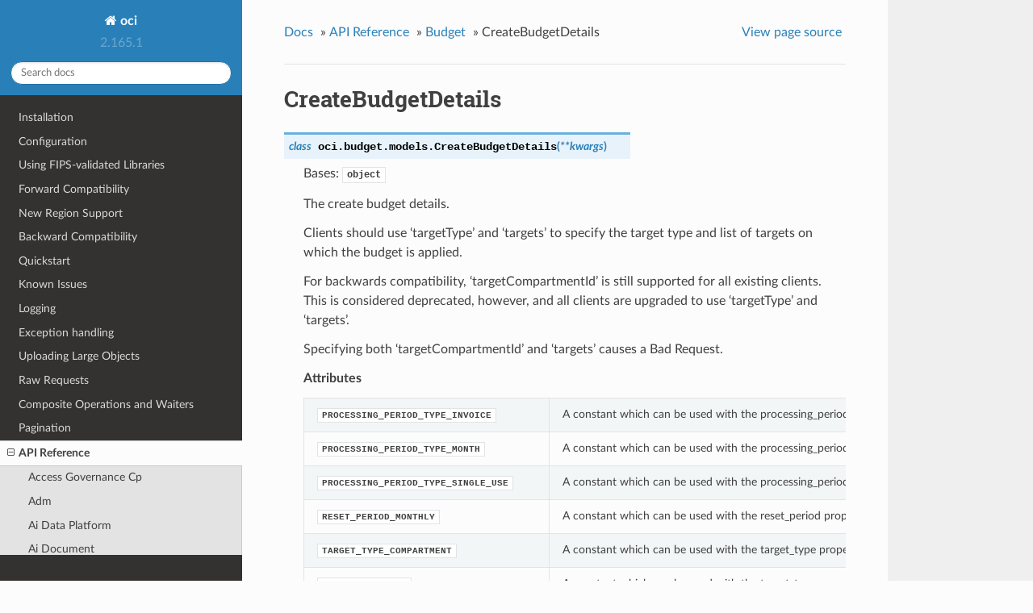

--- FILE ---
content_type: text/html
request_url: https://docs.oracle.com/en-us/iaas/tools/python/latest/api/budget/models/oci.budget.models.CreateBudgetDetails.html
body_size: 7907
content:


<!DOCTYPE html>
<!--[if IE 8]><html class="no-js lt-ie9" lang="en" > <![endif]-->
<!--[if gt IE 8]><!--> <html class="no-js" lang="en" > <!--<![endif]-->
<head>
  <meta charset="utf-8">
  
  <meta name="viewport" content="width=device-width, initial-scale=1.0">
  
  <title>CreateBudgetDetails &mdash; oci 2.165.1 documentation</title>
  

  
  
  
  

  

  
  
    

  

  <link rel="stylesheet" href="../../../_static/css/theme.css" type="text/css" />
  <link rel="stylesheet" href="../../../_static/pygments.css" type="text/css" />
    <link rel="index" title="Index" href="../../../genindex.html" />
    <link rel="search" title="Search" href="../../../search.html" />
    <link rel="next" title="CreateCostAlertSubscriptionDetails" href="oci.budget.models.CreateCostAlertSubscriptionDetails.html" />
    <link rel="prev" title="CreateAlertRuleDetails" href="oci.budget.models.CreateAlertRuleDetails.html" /> 

  
  <script src="../../../_static/js/modernizr.min.js"></script>

</head>

<body class="wy-body-for-nav">

   
  <div class="wy-grid-for-nav">

    
    <nav data-toggle="wy-nav-shift" class="wy-nav-side">
      <div class="wy-side-scroll">
        <div class="wy-side-nav-search">
          

          
            <a href="../../../index.html" class="icon icon-home"> oci
          

          
          </a>

          
            
            
              <div class="version">
                2.165.1
              </div>
            
          

          
<div role="search">
  <form id="rtd-search-form" class="wy-form" action="../../../search.html" method="get">
    <input type="text" name="q" placeholder="Search docs" />
    <input type="hidden" name="check_keywords" value="yes" />
    <input type="hidden" name="area" value="default" />
  </form>
</div>

          
        </div>

        <div class="wy-menu wy-menu-vertical" data-spy="affix" role="navigation" aria-label="main navigation">
          
            
            
              
            
            
              <ul class="current">
<li class="toctree-l1"><a class="reference internal" href="../../../installation.html">Installation</a></li>
<li class="toctree-l1"><a class="reference internal" href="../../../configuration.html">Configuration</a></li>
<li class="toctree-l1"><a class="reference internal" href="../../../fips-libraries.html">Using FIPS-validated Libraries</a></li>
<li class="toctree-l1"><a class="reference internal" href="../../../forward-compatibility.html">Forward Compatibility</a></li>
<li class="toctree-l1"><a class="reference internal" href="../../../new-region-support.html">New Region Support</a></li>
<li class="toctree-l1"><a class="reference internal" href="../../../backward-compatibility.html">Backward Compatibility</a></li>
<li class="toctree-l1"><a class="reference internal" href="../../../quickstart.html">Quickstart</a></li>
<li class="toctree-l1"><a class="reference internal" href="../../../known-issues.html">Known Issues</a></li>
<li class="toctree-l1"><a class="reference internal" href="../../../logging.html">Logging</a></li>
<li class="toctree-l1"><a class="reference internal" href="../../../exceptions.html">Exception handling</a></li>
<li class="toctree-l1"><a class="reference internal" href="../../../upload-manager.html">Uploading Large Objects</a></li>
<li class="toctree-l1"><a class="reference internal" href="../../../raw-requests.html">Raw Requests</a></li>
<li class="toctree-l1"><a class="reference internal" href="../../../waiters.html">Composite Operations and Waiters</a></li>
<li class="toctree-l1"><a class="reference internal" href="../../../pagination.html">Pagination</a></li>
<li class="toctree-l1 current"><a class="reference internal" href="../../landing.html">API Reference</a><ul class="current">
<li class="toctree-l2"><a class="reference internal" href="../../access_governance_cp.html">Access Governance Cp</a></li>
<li class="toctree-l2"><a class="reference internal" href="../../adm.html">Adm</a></li>
<li class="toctree-l2"><a class="reference internal" href="../../ai_data_platform.html">Ai Data Platform</a></li>
<li class="toctree-l2"><a class="reference internal" href="../../ai_document.html">Ai Document</a></li>
<li class="toctree-l2"><a class="reference internal" href="../../ai_language.html">Ai Language</a></li>
<li class="toctree-l2"><a class="reference internal" href="../../ai_speech.html">Ai Speech</a></li>
<li class="toctree-l2"><a class="reference internal" href="../../ai_vision.html">Ai Vision</a></li>
<li class="toctree-l2"><a class="reference internal" href="../../analytics.html">Analytics</a></li>
<li class="toctree-l2"><a class="reference internal" href="../../announcements_service.html">Announcements Service</a></li>
<li class="toctree-l2"><a class="reference internal" href="../../api_platform.html">Api Platform</a></li>
<li class="toctree-l2"><a class="reference internal" href="../../apiaccesscontrol.html">Apiaccesscontrol</a></li>
<li class="toctree-l2"><a class="reference internal" href="../../apigateway.html">Apigateway</a></li>
<li class="toctree-l2"><a class="reference internal" href="../../apm_config.html">Apm Config</a></li>
<li class="toctree-l2"><a class="reference internal" href="../../apm_control_plane.html">Apm Control Plane</a></li>
<li class="toctree-l2"><a class="reference internal" href="../../apm_synthetics.html">Apm Synthetics</a></li>
<li class="toctree-l2"><a class="reference internal" href="../../apm_traces.html">Apm Traces</a></li>
<li class="toctree-l2"><a class="reference internal" href="../../appmgmt_control.html">Appmgmt Control</a></li>
<li class="toctree-l2"><a class="reference internal" href="../../artifacts.html">Artifacts</a></li>
<li class="toctree-l2"><a class="reference internal" href="../../audit.html">Audit</a></li>
<li class="toctree-l2"><a class="reference internal" href="../../autoscaling.html">Autoscaling</a></li>
<li class="toctree-l2"><a class="reference internal" href="../../bastion.html">Bastion</a></li>
<li class="toctree-l2"><a class="reference internal" href="../../batch.html">Batch</a></li>
<li class="toctree-l2"><a class="reference internal" href="../../bds.html">Bds</a></li>
<li class="toctree-l2"><a class="reference internal" href="../../blockchain.html">Blockchain</a></li>
<li class="toctree-l2 current"><a class="reference internal" href="../../budget.html">Budget</a><ul class="current">
<li class="toctree-l3"><a class="reference internal" href="../client/oci.budget.BudgetClient.html">BudgetClient</a></li>
<li class="toctree-l3"><a class="reference internal" href="../client/oci.budget.CostAdClient.html">CostAdClient</a></li>
<li class="toctree-l3"><a class="reference internal" href="../client/oci.budget.BudgetClientCompositeOperations.html">BudgetClientCompositeOperations</a></li>
<li class="toctree-l3"><a class="reference internal" href="../client/oci.budget.CostAdClientCompositeOperations.html">CostAdClientCompositeOperations</a></li>
<li class="toctree-l3 current"><a class="reference internal" href="../../budget.html#models">Models</a><ul class="current">
<li class="toctree-l4"><a class="reference internal" href="oci.budget.models.AlertRule.html">AlertRule</a></li>
<li class="toctree-l4"><a class="reference internal" href="oci.budget.models.AlertRuleSummary.html">AlertRuleSummary</a></li>
<li class="toctree-l4"><a class="reference internal" href="oci.budget.models.Budget.html">Budget</a></li>
<li class="toctree-l4"><a class="reference internal" href="oci.budget.models.BudgetSummary.html">BudgetSummary</a></li>
<li class="toctree-l4"><a class="reference internal" href="oci.budget.models.CostAlertSubscription.html">CostAlertSubscription</a></li>
<li class="toctree-l4"><a class="reference internal" href="oci.budget.models.CostAlertSubscriptionCollection.html">CostAlertSubscriptionCollection</a></li>
<li class="toctree-l4"><a class="reference internal" href="oci.budget.models.CostAlertSubscriptionMap.html">CostAlertSubscriptionMap</a></li>
<li class="toctree-l4"><a class="reference internal" href="oci.budget.models.CostAlertSubscriptionSummary.html">CostAlertSubscriptionSummary</a></li>
<li class="toctree-l4"><a class="reference internal" href="oci.budget.models.CostAnomalyEvent.html">CostAnomalyEvent</a></li>
<li class="toctree-l4"><a class="reference internal" href="oci.budget.models.CostAnomalyEventAnalyticCollection.html">CostAnomalyEventAnalyticCollection</a></li>
<li class="toctree-l4"><a class="reference internal" href="oci.budget.models.CostAnomalyEventAnalyticSummary.html">CostAnomalyEventAnalyticSummary</a></li>
<li class="toctree-l4"><a class="reference internal" href="oci.budget.models.CostAnomalyEventCollection.html">CostAnomalyEventCollection</a></li>
<li class="toctree-l4"><a class="reference internal" href="oci.budget.models.CostAnomalyEventSummary.html">CostAnomalyEventSummary</a></li>
<li class="toctree-l4"><a class="reference internal" href="oci.budget.models.CostAnomalyMonitor.html">CostAnomalyMonitor</a></li>
<li class="toctree-l4"><a class="reference internal" href="oci.budget.models.CostAnomalyMonitorCollection.html">CostAnomalyMonitorCollection</a></li>
<li class="toctree-l4"><a class="reference internal" href="oci.budget.models.CostAnomalyMonitorSummary.html">CostAnomalyMonitorSummary</a></li>
<li class="toctree-l4"><a class="reference internal" href="oci.budget.models.CreateAlertRuleDetails.html">CreateAlertRuleDetails</a></li>
<li class="toctree-l4 current"><a class="current reference internal" href="#">CreateBudgetDetails</a></li>
<li class="toctree-l4"><a class="reference internal" href="oci.budget.models.CreateCostAlertSubscriptionDetails.html">CreateCostAlertSubscriptionDetails</a></li>
<li class="toctree-l4"><a class="reference internal" href="oci.budget.models.CreateCostAnomalyMonitorDetails.html">CreateCostAnomalyMonitorDetails</a></li>
<li class="toctree-l4"><a class="reference internal" href="oci.budget.models.Dimension.html">Dimension</a></li>
<li class="toctree-l4"><a class="reference internal" href="oci.budget.models.RootCauseDetail.html">RootCauseDetail</a></li>
<li class="toctree-l4"><a class="reference internal" href="oci.budget.models.Tag.html">Tag</a></li>
<li class="toctree-l4"><a class="reference internal" href="oci.budget.models.TargetResourceFilter.html">TargetResourceFilter</a></li>
<li class="toctree-l4"><a class="reference internal" href="oci.budget.models.UpdateAlertRuleDetails.html">UpdateAlertRuleDetails</a></li>
<li class="toctree-l4"><a class="reference internal" href="oci.budget.models.UpdateBudgetDetails.html">UpdateBudgetDetails</a></li>
<li class="toctree-l4"><a class="reference internal" href="oci.budget.models.UpdateCostAlertSubscriptionDetails.html">UpdateCostAlertSubscriptionDetails</a></li>
<li class="toctree-l4"><a class="reference internal" href="oci.budget.models.UpdateCostAnomalyEventDetails.html">UpdateCostAnomalyEventDetails</a></li>
<li class="toctree-l4"><a class="reference internal" href="oci.budget.models.UpdateCostAnomalyMonitorDetails.html">UpdateCostAnomalyMonitorDetails</a></li>
</ul>
</li>
</ul>
</li>
<li class="toctree-l2"><a class="reference internal" href="../../capacity_management.html">Capacity Management</a></li>
<li class="toctree-l2"><a class="reference internal" href="../../certificates.html">Certificates</a></li>
<li class="toctree-l2"><a class="reference internal" href="../../certificates_management.html">Certificates Management</a></li>
<li class="toctree-l2"><a class="reference internal" href="../../cims.html">Cims</a></li>
<li class="toctree-l2"><a class="reference internal" href="../../cloud_bridge.html">Cloud Bridge</a></li>
<li class="toctree-l2"><a class="reference internal" href="../../cloud_guard.html">Cloud Guard</a></li>
<li class="toctree-l2"><a class="reference internal" href="../../cloud_migrations.html">Cloud Migrations</a></li>
<li class="toctree-l2"><a class="reference internal" href="../../cluster_placement_groups.html">Cluster Placement Groups</a></li>
<li class="toctree-l2"><a class="reference internal" href="../../compute_cloud_at_customer.html">Compute Cloud At Customer</a></li>
<li class="toctree-l2"><a class="reference internal" href="../../compute_instance_agent.html">Compute Instance Agent</a></li>
<li class="toctree-l2"><a class="reference internal" href="../../container_engine.html">Container Engine</a></li>
<li class="toctree-l2"><a class="reference internal" href="../../container_instances.html">Container Instances</a></li>
<li class="toctree-l2"><a class="reference internal" href="../../core.html">Core Services</a></li>
<li class="toctree-l2"><a class="reference internal" href="../../dashboard_service.html">Dashboard Service</a></li>
<li class="toctree-l2"><a class="reference internal" href="../../data_catalog.html">Data Catalog</a></li>
<li class="toctree-l2"><a class="reference internal" href="../../data_flow.html">Data Flow</a></li>
<li class="toctree-l2"><a class="reference internal" href="../../data_integration.html">Data Integration</a></li>
<li class="toctree-l2"><a class="reference internal" href="../../data_labeling_service.html">Data Labeling Service</a></li>
<li class="toctree-l2"><a class="reference internal" href="../../data_labeling_service_dataplane.html">Data Labeling Service Dataplane</a></li>
<li class="toctree-l2"><a class="reference internal" href="../../data_safe.html">Data Safe</a></li>
<li class="toctree-l2"><a class="reference internal" href="../../data_science.html">Data Science</a></li>
<li class="toctree-l2"><a class="reference internal" href="../../database.html">Database</a></li>
<li class="toctree-l2"><a class="reference internal" href="../../database_management.html">Database Management</a></li>
<li class="toctree-l2"><a class="reference internal" href="../../database_migration.html">Database Migration</a></li>
<li class="toctree-l2"><a class="reference internal" href="../../database_tools.html">Database Tools</a></li>
<li class="toctree-l2"><a class="reference internal" href="../../dblm.html">Dblm</a></li>
<li class="toctree-l2"><a class="reference internal" href="../../dbmulticloud.html">Dbmulticloud</a></li>
<li class="toctree-l2"><a class="reference internal" href="../../delegate_access_control.html">Delegate Access Control</a></li>
<li class="toctree-l2"><a class="reference internal" href="../../demand_signal.html">Demand Signal</a></li>
<li class="toctree-l2"><a class="reference internal" href="../../desktops.html">Desktops</a></li>
<li class="toctree-l2"><a class="reference internal" href="../../devops.html">Devops</a></li>
<li class="toctree-l2"><a class="reference internal" href="../../dif.html">Dif</a></li>
<li class="toctree-l2"><a class="reference internal" href="../../disaster_recovery.html">Disaster Recovery</a></li>
<li class="toctree-l2"><a class="reference internal" href="../../distributed_database.html">Distributed Database</a></li>
<li class="toctree-l2"><a class="reference internal" href="../../dns.html">DNS</a></li>
<li class="toctree-l2"><a class="reference internal" href="../../em_warehouse.html">Em Warehouse</a></li>
<li class="toctree-l2"><a class="reference internal" href="../../email.html">Email</a></li>
<li class="toctree-l2"><a class="reference internal" href="../../email_data_plane.html">Email Data Plane</a></li>
<li class="toctree-l2"><a class="reference internal" href="../../events.html">Events</a></li>
<li class="toctree-l2"><a class="reference internal" href="../../file_storage.html">File Storage</a></li>
<li class="toctree-l2"><a class="reference internal" href="../../fleet_apps_management.html">Fleet Apps Management</a></li>
<li class="toctree-l2"><a class="reference internal" href="../../fleet_software_update.html">Fleet Software Update</a></li>
<li class="toctree-l2"><a class="reference internal" href="../../functions.html">Functions</a></li>
<li class="toctree-l2"><a class="reference internal" href="../../fusion_apps.html">Fusion Apps</a></li>
<li class="toctree-l2"><a class="reference internal" href="../../generative_ai.html">Generative Ai</a></li>
<li class="toctree-l2"><a class="reference internal" href="../../generative_ai_agent.html">Generative Ai Agent</a></li>
<li class="toctree-l2"><a class="reference internal" href="../../generative_ai_agent_runtime.html">Generative Ai Agent Runtime</a></li>
<li class="toctree-l2"><a class="reference internal" href="../../generative_ai_inference.html">Generative Ai Inference</a></li>
<li class="toctree-l2"><a class="reference internal" href="../../generic_artifacts_content.html">Generic Artifacts Content</a></li>
<li class="toctree-l2"><a class="reference internal" href="../../globally_distributed_database.html">Globally Distributed Database</a></li>
<li class="toctree-l2"><a class="reference internal" href="../../golden_gate.html">Golden Gate</a></li>
<li class="toctree-l2"><a class="reference internal" href="../../governance_rules_control_plane.html">Governance Rules Control Plane</a></li>
<li class="toctree-l2"><a class="reference internal" href="../../healthchecks.html">Healthchecks</a></li>
<li class="toctree-l2"><a class="reference internal" href="../../identity.html">Identity</a></li>
<li class="toctree-l2"><a class="reference internal" href="../../identity_data_plane.html">Identity Data Plane</a></li>
<li class="toctree-l2"><a class="reference internal" href="../../identity_domains.html">Identity Domains</a></li>
<li class="toctree-l2"><a class="reference internal" href="../../integration.html">Integration</a></li>
<li class="toctree-l2"><a class="reference internal" href="../../iot.html">Iot</a></li>
<li class="toctree-l2"><a class="reference internal" href="../../jms.html">Jms</a></li>
<li class="toctree-l2"><a class="reference internal" href="../../jms_java_downloads.html">Jms Java Downloads</a></li>
<li class="toctree-l2"><a class="reference internal" href="../../jms_utils.html">Jms Utils</a></li>
<li class="toctree-l2"><a class="reference internal" href="../../key_management.html">Key Management</a></li>
<li class="toctree-l2"><a class="reference internal" href="../../license_manager.html">License Manager</a></li>
<li class="toctree-l2"><a class="reference internal" href="../../limits.html">Limits</a></li>
<li class="toctree-l2"><a class="reference internal" href="../../load_balancer.html">Load Balancer</a></li>
<li class="toctree-l2"><a class="reference internal" href="../../lockbox.html">Lockbox</a></li>
<li class="toctree-l2"><a class="reference internal" href="../../log_analytics.html">Log Analytics</a></li>
<li class="toctree-l2"><a class="reference internal" href="../../logging.html">Logging</a></li>
<li class="toctree-l2"><a class="reference internal" href="../../loggingingestion.html">Loggingingestion</a></li>
<li class="toctree-l2"><a class="reference internal" href="../../loggingsearch.html">Loggingsearch</a></li>
<li class="toctree-l2"><a class="reference internal" href="../../lustre_file_storage.html">Lustre File Storage</a></li>
<li class="toctree-l2"><a class="reference internal" href="../../managed_kafka.html">Managed Kafka</a></li>
<li class="toctree-l2"><a class="reference internal" href="../../management_agent.html">Management Agent</a></li>
<li class="toctree-l2"><a class="reference internal" href="../../management_dashboard.html">Management Dashboard</a></li>
<li class="toctree-l2"><a class="reference internal" href="../../marketplace.html">Marketplace</a></li>
<li class="toctree-l2"><a class="reference internal" href="../../marketplace_private_offer.html">Marketplace Private Offer</a></li>
<li class="toctree-l2"><a class="reference internal" href="../../marketplace_publisher.html">Marketplace Publisher</a></li>
<li class="toctree-l2"><a class="reference internal" href="../../media_services.html">Media Services</a></li>
<li class="toctree-l2"><a class="reference internal" href="../../mngdmac.html">Mngdmac</a></li>
<li class="toctree-l2"><a class="reference internal" href="../../model_deployment.html">Model Deployment</a></li>
<li class="toctree-l2"><a class="reference internal" href="../../monitoring.html">Monitoring</a></li>
<li class="toctree-l2"><a class="reference internal" href="../../multicloud.html">Multicloud</a></li>
<li class="toctree-l2"><a class="reference internal" href="../../mysql.html">Mysql</a></li>
<li class="toctree-l2"><a class="reference internal" href="../../network_firewall.html">Network Firewall</a></li>
<li class="toctree-l2"><a class="reference internal" href="../../network_load_balancer.html">Network Load Balancer</a></li>
<li class="toctree-l2"><a class="reference internal" href="../../nosql.html">Nosql</a></li>
<li class="toctree-l2"><a class="reference internal" href="../../object_storage.html">Object Storage</a></li>
<li class="toctree-l2"><a class="reference internal" href="../../oce.html">Oce</a></li>
<li class="toctree-l2"><a class="reference internal" href="../../oci_control_center.html">Oci Control Center</a></li>
<li class="toctree-l2"><a class="reference internal" href="../../ocvp.html">Ocvp</a></li>
<li class="toctree-l2"><a class="reference internal" href="../../oda.html">Oda</a></li>
<li class="toctree-l2"><a class="reference internal" href="../../onesubscription.html">Onesubscription</a></li>
<li class="toctree-l2"><a class="reference internal" href="../../ons.html">Ons</a></li>
<li class="toctree-l2"><a class="reference internal" href="../../opa.html">Opa</a></li>
<li class="toctree-l2"><a class="reference internal" href="../../opensearch.html">Opensearch</a></li>
<li class="toctree-l2"><a class="reference internal" href="../../operator_access_control.html">Operator Access Control</a></li>
<li class="toctree-l2"><a class="reference internal" href="../../opsi.html">Opsi</a></li>
<li class="toctree-l2"><a class="reference internal" href="../../optimizer.html">Optimizer</a></li>
<li class="toctree-l2"><a class="reference internal" href="../../os_management_hub.html">Os Management Hub</a></li>
<li class="toctree-l2"><a class="reference internal" href="../../osp_gateway.html">Osp Gateway</a></li>
<li class="toctree-l2"><a class="reference internal" href="../../osub_billing_schedule.html">Osub Billing Schedule</a></li>
<li class="toctree-l2"><a class="reference internal" href="../../osub_organization_subscription.html">Osub Organization Subscription</a></li>
<li class="toctree-l2"><a class="reference internal" href="../../osub_subscription.html">Osub Subscription</a></li>
<li class="toctree-l2"><a class="reference internal" href="../../osub_usage.html">Osub Usage</a></li>
<li class="toctree-l2"><a class="reference internal" href="../../psa.html">Psa</a></li>
<li class="toctree-l2"><a class="reference internal" href="../../psql.html">Psql</a></li>
<li class="toctree-l2"><a class="reference internal" href="../../queue.html">Queue</a></li>
<li class="toctree-l2"><a class="reference internal" href="../../recovery.html">Recovery</a></li>
<li class="toctree-l2"><a class="reference internal" href="../../redis.html">Redis</a></li>
<li class="toctree-l2"><a class="reference internal" href="../../resource_analytics.html">Resource Analytics</a></li>
<li class="toctree-l2"><a class="reference internal" href="../../resource_manager.html">Resource Manager</a></li>
<li class="toctree-l2"><a class="reference internal" href="../../resource_scheduler.html">Resource Scheduler</a></li>
<li class="toctree-l2"><a class="reference internal" href="../../resource_search.html">Resource Search</a></li>
<li class="toctree-l2"><a class="reference internal" href="../../rover.html">Rover</a></li>
<li class="toctree-l2"><a class="reference internal" href="../../sch.html">Sch</a></li>
<li class="toctree-l2"><a class="reference internal" href="../../secrets.html">Secrets</a></li>
<li class="toctree-l2"><a class="reference internal" href="../../security_attribute.html">Security Attribute</a></li>
<li class="toctree-l2"><a class="reference internal" href="../../service_catalog.html">Service Catalog</a></li>
<li class="toctree-l2"><a class="reference internal" href="../../service_manager_proxy.html">Service Manager Proxy</a></li>
<li class="toctree-l2"><a class="reference internal" href="../../stack_monitoring.html">Stack Monitoring</a></li>
<li class="toctree-l2"><a class="reference internal" href="../../streaming.html">Streaming</a></li>
<li class="toctree-l2"><a class="reference internal" href="../../tenant_manager_control_plane.html">Tenant Manager Control Plane</a></li>
<li class="toctree-l2"><a class="reference internal" href="../../threat_intelligence.html">Threat Intelligence</a></li>
<li class="toctree-l2"><a class="reference internal" href="../../usage.html">Usage</a></li>
<li class="toctree-l2"><a class="reference internal" href="../../usage_api.html">Usage Api</a></li>
<li class="toctree-l2"><a class="reference internal" href="../../vault.html">Vault</a></li>
<li class="toctree-l2"><a class="reference internal" href="../../vbs_inst.html">Vbs Inst</a></li>
<li class="toctree-l2"><a class="reference internal" href="../../visual_builder.html">Visual Builder</a></li>
<li class="toctree-l2"><a class="reference internal" href="../../vn_monitoring.html">Vn Monitoring</a></li>
<li class="toctree-l2"><a class="reference internal" href="../../vulnerability_scanning.html">Vulnerability Scanning</a></li>
<li class="toctree-l2"><a class="reference internal" href="../../waa.html">Waa</a></li>
<li class="toctree-l2"><a class="reference internal" href="../../waas.html">Waas</a></li>
<li class="toctree-l2"><a class="reference internal" href="../../waf.html">Waf</a></li>
<li class="toctree-l2"><a class="reference internal" href="../../wlms.html">Wlms</a></li>
<li class="toctree-l2"><a class="reference internal" href="../../work_requests.html">Work Requests</a></li>
<li class="toctree-l2"><a class="reference internal" href="../../zpr.html">Zpr</a></li>
<li class="toctree-l2"><a class="reference internal" href="../../config.html">Config</a></li>
<li class="toctree-l2"><a class="reference internal" href="../../circuit_breaker.html">Circuit Breakers</a></li>
<li class="toctree-l2"><a class="reference internal" href="../../exceptions.html">Exceptions</a></li>
<li class="toctree-l2"><a class="reference internal" href="../../pagination.html">Pagination</a></li>
<li class="toctree-l2"><a class="reference internal" href="../../request_and_response.html">Request and Response</a></li>
<li class="toctree-l2"><a class="reference internal" href="../../retry.html">Retry</a></li>
<li class="toctree-l2"><a class="reference internal" href="../../signing.html">Signing</a></li>
<li class="toctree-l2"><a class="reference internal" href="../../upload_manager.html">Upload Manager</a></li>
<li class="toctree-l2"><a class="reference internal" href="../../utilities.html">Utilities</a></li>
<li class="toctree-l2"><a class="reference internal" href="../../waiters.html">Waiters</a></li>
</ul>
</li>
<li class="toctree-l1"><a class="reference internal" href="../../../customize_service_client/index.html">Customizing Service Clients</a></li>
<li class="toctree-l1"><a class="reference internal" href="../../../sdk_behaviors/index.html">SDK Behaviors</a></li>
<li class="toctree-l1"><a class="reference internal" href="../../../contributions.html">Contributions</a></li>
<li class="toctree-l1"><a class="reference internal" href="../../../notifications.html">Notifications</a></li>
<li class="toctree-l1"><a class="reference internal" href="../../../license.html">License</a></li>
<li class="toctree-l1"><a class="reference internal" href="../../../feedback.html">Questions or Feedback</a></li>
</ul>

            
          
        </div>
      </div>
    </nav>

    <section data-toggle="wy-nav-shift" class="wy-nav-content-wrap">

      
      <nav class="wy-nav-top" aria-label="top navigation">
        
          <i data-toggle="wy-nav-top" class="fa fa-bars"></i>
          <a href="../../../index.html">oci</a>
        
      </nav>


      <div class="wy-nav-content">
        
        <div class="rst-content">
        
          















<div role="navigation" aria-label="breadcrumbs navigation">

  <ul class="wy-breadcrumbs">
    
      <li><a href="../../../index.html">Docs</a> &raquo;</li>
        
          <li><a href="../../landing.html">API Reference</a> &raquo;</li>
        
          <li><a href="../../budget.html">Budget</a> &raquo;</li>
        
      <li>CreateBudgetDetails</li>
    
    
      <li class="wy-breadcrumbs-aside">
        
            
            <a href="../../../_sources/api/budget/models/oci.budget.models.CreateBudgetDetails.rst.txt" rel="nofollow"> View page source</a>
          
        
      </li>
    
  </ul>

  
  <hr/>
</div>
          <div role="main" class="document" itemscope="itemscope" itemtype="http://schema.org/Article">
           <div itemprop="articleBody">
            
  <div class="section" id="createbudgetdetails">
<h1>CreateBudgetDetails<a class="headerlink" href="#createbudgetdetails" title="Permalink to this headline">¶</a></h1>
<dl class="class">
<dt id="oci.budget.models.CreateBudgetDetails">
<em class="property">class </em><code class="descclassname">oci.budget.models.</code><code class="descname">CreateBudgetDetails</code><span class="sig-paren">(</span><em>**kwargs</em><span class="sig-paren">)</span><a class="headerlink" href="#oci.budget.models.CreateBudgetDetails" title="Permalink to this definition">¶</a></dt>
<dd><p>Bases: <code class="xref py py-class docutils literal notranslate"><span class="pre">object</span></code></p>
<p>The create budget details.</p>
<p>Clients should use ‘targetType’ and ‘targets’ to specify the target type and list of targets on which the budget is applied.</p>
<p>For backwards compatibility, ‘targetCompartmentId’ is still supported for all existing clients.
This is considered deprecated, however, and all clients are upgraded to use ‘targetType’ and ‘targets’.</p>
<p>Specifying both ‘targetCompartmentId’ and ‘targets’ causes a Bad Request.</p>
<p><strong>Attributes</strong></p>
<table border="1" class="longtable docutils">
<colgroup>
<col width="10%" />
<col width="90%" />
</colgroup>
<tbody valign="top">
<tr class="row-odd"><td><a class="reference internal" href="#oci.budget.models.CreateBudgetDetails.PROCESSING_PERIOD_TYPE_INVOICE" title="oci.budget.models.CreateBudgetDetails.PROCESSING_PERIOD_TYPE_INVOICE"><code class="xref py py-obj docutils literal notranslate"><span class="pre">PROCESSING_PERIOD_TYPE_INVOICE</span></code></a></td>
<td>A constant which can be used with the processing_period_type property of a CreateBudgetDetails.</td>
</tr>
<tr class="row-even"><td><a class="reference internal" href="#oci.budget.models.CreateBudgetDetails.PROCESSING_PERIOD_TYPE_MONTH" title="oci.budget.models.CreateBudgetDetails.PROCESSING_PERIOD_TYPE_MONTH"><code class="xref py py-obj docutils literal notranslate"><span class="pre">PROCESSING_PERIOD_TYPE_MONTH</span></code></a></td>
<td>A constant which can be used with the processing_period_type property of a CreateBudgetDetails.</td>
</tr>
<tr class="row-odd"><td><a class="reference internal" href="#oci.budget.models.CreateBudgetDetails.PROCESSING_PERIOD_TYPE_SINGLE_USE" title="oci.budget.models.CreateBudgetDetails.PROCESSING_PERIOD_TYPE_SINGLE_USE"><code class="xref py py-obj docutils literal notranslate"><span class="pre">PROCESSING_PERIOD_TYPE_SINGLE_USE</span></code></a></td>
<td>A constant which can be used with the processing_period_type property of a CreateBudgetDetails.</td>
</tr>
<tr class="row-even"><td><a class="reference internal" href="#oci.budget.models.CreateBudgetDetails.RESET_PERIOD_MONTHLY" title="oci.budget.models.CreateBudgetDetails.RESET_PERIOD_MONTHLY"><code class="xref py py-obj docutils literal notranslate"><span class="pre">RESET_PERIOD_MONTHLY</span></code></a></td>
<td>A constant which can be used with the reset_period property of a CreateBudgetDetails.</td>
</tr>
<tr class="row-odd"><td><a class="reference internal" href="#oci.budget.models.CreateBudgetDetails.TARGET_TYPE_COMPARTMENT" title="oci.budget.models.CreateBudgetDetails.TARGET_TYPE_COMPARTMENT"><code class="xref py py-obj docutils literal notranslate"><span class="pre">TARGET_TYPE_COMPARTMENT</span></code></a></td>
<td>A constant which can be used with the target_type property of a CreateBudgetDetails.</td>
</tr>
<tr class="row-even"><td><a class="reference internal" href="#oci.budget.models.CreateBudgetDetails.TARGET_TYPE_TAG" title="oci.budget.models.CreateBudgetDetails.TARGET_TYPE_TAG"><code class="xref py py-obj docutils literal notranslate"><span class="pre">TARGET_TYPE_TAG</span></code></a></td>
<td>A constant which can be used with the target_type property of a CreateBudgetDetails.</td>
</tr>
<tr class="row-odd"><td><a class="reference internal" href="#oci.budget.models.CreateBudgetDetails.amount" title="oci.budget.models.CreateBudgetDetails.amount"><code class="xref py py-obj docutils literal notranslate"><span class="pre">amount</span></code></a></td>
<td><strong>[Required]</strong> Gets the amount of this CreateBudgetDetails.</td>
</tr>
<tr class="row-even"><td><a class="reference internal" href="#oci.budget.models.CreateBudgetDetails.budget_processing_period_start_offset" title="oci.budget.models.CreateBudgetDetails.budget_processing_period_start_offset"><code class="xref py py-obj docutils literal notranslate"><span class="pre">budget_processing_period_start_offset</span></code></a></td>
<td>Gets the budget_processing_period_start_offset of this CreateBudgetDetails.</td>
</tr>
<tr class="row-odd"><td><a class="reference internal" href="#oci.budget.models.CreateBudgetDetails.compartment_id" title="oci.budget.models.CreateBudgetDetails.compartment_id"><code class="xref py py-obj docutils literal notranslate"><span class="pre">compartment_id</span></code></a></td>
<td><strong>[Required]</strong> Gets the compartment_id of this CreateBudgetDetails.</td>
</tr>
<tr class="row-even"><td><a class="reference internal" href="#oci.budget.models.CreateBudgetDetails.defined_tags" title="oci.budget.models.CreateBudgetDetails.defined_tags"><code class="xref py py-obj docutils literal notranslate"><span class="pre">defined_tags</span></code></a></td>
<td>Gets the defined_tags of this CreateBudgetDetails.</td>
</tr>
<tr class="row-odd"><td><a class="reference internal" href="#oci.budget.models.CreateBudgetDetails.description" title="oci.budget.models.CreateBudgetDetails.description"><code class="xref py py-obj docutils literal notranslate"><span class="pre">description</span></code></a></td>
<td>Gets the description of this CreateBudgetDetails.</td>
</tr>
<tr class="row-even"><td><a class="reference internal" href="#oci.budget.models.CreateBudgetDetails.display_name" title="oci.budget.models.CreateBudgetDetails.display_name"><code class="xref py py-obj docutils literal notranslate"><span class="pre">display_name</span></code></a></td>
<td>Gets the display_name of this CreateBudgetDetails.</td>
</tr>
<tr class="row-odd"><td><a class="reference internal" href="#oci.budget.models.CreateBudgetDetails.end_date" title="oci.budget.models.CreateBudgetDetails.end_date"><code class="xref py py-obj docutils literal notranslate"><span class="pre">end_date</span></code></a></td>
<td>Gets the end_date of this CreateBudgetDetails.</td>
</tr>
<tr class="row-even"><td><a class="reference internal" href="#oci.budget.models.CreateBudgetDetails.freeform_tags" title="oci.budget.models.CreateBudgetDetails.freeform_tags"><code class="xref py py-obj docutils literal notranslate"><span class="pre">freeform_tags</span></code></a></td>
<td>Gets the freeform_tags of this CreateBudgetDetails.</td>
</tr>
<tr class="row-odd"><td><a class="reference internal" href="#oci.budget.models.CreateBudgetDetails.processing_period_type" title="oci.budget.models.CreateBudgetDetails.processing_period_type"><code class="xref py py-obj docutils literal notranslate"><span class="pre">processing_period_type</span></code></a></td>
<td>Gets the processing_period_type of this CreateBudgetDetails.</td>
</tr>
<tr class="row-even"><td><a class="reference internal" href="#oci.budget.models.CreateBudgetDetails.reset_period" title="oci.budget.models.CreateBudgetDetails.reset_period"><code class="xref py py-obj docutils literal notranslate"><span class="pre">reset_period</span></code></a></td>
<td><strong>[Required]</strong> Gets the reset_period of this CreateBudgetDetails.</td>
</tr>
<tr class="row-odd"><td><a class="reference internal" href="#oci.budget.models.CreateBudgetDetails.start_date" title="oci.budget.models.CreateBudgetDetails.start_date"><code class="xref py py-obj docutils literal notranslate"><span class="pre">start_date</span></code></a></td>
<td>Gets the start_date of this CreateBudgetDetails.</td>
</tr>
<tr class="row-even"><td><a class="reference internal" href="#oci.budget.models.CreateBudgetDetails.system_tags" title="oci.budget.models.CreateBudgetDetails.system_tags"><code class="xref py py-obj docutils literal notranslate"><span class="pre">system_tags</span></code></a></td>
<td>Gets the system_tags of this CreateBudgetDetails.</td>
</tr>
<tr class="row-odd"><td><a class="reference internal" href="#oci.budget.models.CreateBudgetDetails.target_compartment_id" title="oci.budget.models.CreateBudgetDetails.target_compartment_id"><code class="xref py py-obj docutils literal notranslate"><span class="pre">target_compartment_id</span></code></a></td>
<td>Gets the target_compartment_id of this CreateBudgetDetails.</td>
</tr>
<tr class="row-even"><td><a class="reference internal" href="#oci.budget.models.CreateBudgetDetails.target_type" title="oci.budget.models.CreateBudgetDetails.target_type"><code class="xref py py-obj docutils literal notranslate"><span class="pre">target_type</span></code></a></td>
<td>Gets the target_type of this CreateBudgetDetails.</td>
</tr>
<tr class="row-odd"><td><a class="reference internal" href="#oci.budget.models.CreateBudgetDetails.targets" title="oci.budget.models.CreateBudgetDetails.targets"><code class="xref py py-obj docutils literal notranslate"><span class="pre">targets</span></code></a></td>
<td>Gets the targets of this CreateBudgetDetails.</td>
</tr>
</tbody>
</table>
<p><strong>Methods</strong></p>
<table border="1" class="longtable docutils">
<colgroup>
<col width="10%" />
<col width="90%" />
</colgroup>
<tbody valign="top">
<tr class="row-odd"><td><a class="reference internal" href="#oci.budget.models.CreateBudgetDetails.__init__" title="oci.budget.models.CreateBudgetDetails.__init__"><code class="xref py py-obj docutils literal notranslate"><span class="pre">__init__</span></code></a>(**kwargs)</td>
<td>Initializes a new CreateBudgetDetails object with values from keyword arguments.</td>
</tr>
</tbody>
</table>
<dl class="attribute">
<dt id="oci.budget.models.CreateBudgetDetails.PROCESSING_PERIOD_TYPE_INVOICE">
<code class="descname">PROCESSING_PERIOD_TYPE_INVOICE</code><em class="property"> = 'INVOICE'</em><a class="headerlink" href="#oci.budget.models.CreateBudgetDetails.PROCESSING_PERIOD_TYPE_INVOICE" title="Permalink to this definition">¶</a></dt>
<dd><p>A constant which can be used with the processing_period_type property of a CreateBudgetDetails.
This constant has a value of “INVOICE”</p>
</dd></dl>

<dl class="attribute">
<dt id="oci.budget.models.CreateBudgetDetails.PROCESSING_PERIOD_TYPE_MONTH">
<code class="descname">PROCESSING_PERIOD_TYPE_MONTH</code><em class="property"> = 'MONTH'</em><a class="headerlink" href="#oci.budget.models.CreateBudgetDetails.PROCESSING_PERIOD_TYPE_MONTH" title="Permalink to this definition">¶</a></dt>
<dd><p>A constant which can be used with the processing_period_type property of a CreateBudgetDetails.
This constant has a value of “MONTH”</p>
</dd></dl>

<dl class="attribute">
<dt id="oci.budget.models.CreateBudgetDetails.PROCESSING_PERIOD_TYPE_SINGLE_USE">
<code class="descname">PROCESSING_PERIOD_TYPE_SINGLE_USE</code><em class="property"> = 'SINGLE_USE'</em><a class="headerlink" href="#oci.budget.models.CreateBudgetDetails.PROCESSING_PERIOD_TYPE_SINGLE_USE" title="Permalink to this definition">¶</a></dt>
<dd><p>A constant which can be used with the processing_period_type property of a CreateBudgetDetails.
This constant has a value of “SINGLE_USE”</p>
</dd></dl>

<dl class="attribute">
<dt id="oci.budget.models.CreateBudgetDetails.RESET_PERIOD_MONTHLY">
<code class="descname">RESET_PERIOD_MONTHLY</code><em class="property"> = 'MONTHLY'</em><a class="headerlink" href="#oci.budget.models.CreateBudgetDetails.RESET_PERIOD_MONTHLY" title="Permalink to this definition">¶</a></dt>
<dd><p>A constant which can be used with the reset_period property of a CreateBudgetDetails.
This constant has a value of “MONTHLY”</p>
</dd></dl>

<dl class="attribute">
<dt id="oci.budget.models.CreateBudgetDetails.TARGET_TYPE_COMPARTMENT">
<code class="descname">TARGET_TYPE_COMPARTMENT</code><em class="property"> = 'COMPARTMENT'</em><a class="headerlink" href="#oci.budget.models.CreateBudgetDetails.TARGET_TYPE_COMPARTMENT" title="Permalink to this definition">¶</a></dt>
<dd><p>A constant which can be used with the target_type property of a CreateBudgetDetails.
This constant has a value of “COMPARTMENT”</p>
</dd></dl>

<dl class="attribute">
<dt id="oci.budget.models.CreateBudgetDetails.TARGET_TYPE_TAG">
<code class="descname">TARGET_TYPE_TAG</code><em class="property"> = 'TAG'</em><a class="headerlink" href="#oci.budget.models.CreateBudgetDetails.TARGET_TYPE_TAG" title="Permalink to this definition">¶</a></dt>
<dd><p>A constant which can be used with the target_type property of a CreateBudgetDetails.
This constant has a value of “TAG”</p>
</dd></dl>

<dl class="method">
<dt id="oci.budget.models.CreateBudgetDetails.__init__">
<code class="descname">__init__</code><span class="sig-paren">(</span><em>**kwargs</em><span class="sig-paren">)</span><a class="headerlink" href="#oci.budget.models.CreateBudgetDetails.__init__" title="Permalink to this definition">¶</a></dt>
<dd><p>Initializes a new CreateBudgetDetails object with values from keyword arguments.
The following keyword arguments are supported (corresponding to the getters/setters of this class):</p>
<table class="docutils field-list" frame="void" rules="none">
<col class="field-name" />
<col class="field-body" />
<tbody valign="top">
<tr class="field-odd field"><th class="field-name">Parameters:</th><td class="field-body"><ul class="first last simple">
<li><strong>compartment_id</strong> (<em>str</em>) – The value to assign to the compartment_id property of this CreateBudgetDetails.</li>
<li><strong>target_compartment_id</strong> (<em>str</em>) – The value to assign to the target_compartment_id property of this CreateBudgetDetails.</li>
<li><strong>display_name</strong> (<em>str</em>) – The value to assign to the display_name property of this CreateBudgetDetails.</li>
<li><strong>description</strong> (<em>str</em>) – The value to assign to the description property of this CreateBudgetDetails.</li>
<li><strong>amount</strong> (<em>float</em>) – The value to assign to the amount property of this CreateBudgetDetails.</li>
<li><strong>reset_period</strong> (<em>str</em>) – The value to assign to the reset_period property of this CreateBudgetDetails.
Allowed values for this property are: “MONTHLY”</li>
<li><strong>budget_processing_period_start_offset</strong> (<em>int</em>) – The value to assign to the budget_processing_period_start_offset property of this CreateBudgetDetails.</li>
<li><strong>processing_period_type</strong> (<em>str</em>) – The value to assign to the processing_period_type property of this CreateBudgetDetails.
Allowed values for this property are: “INVOICE”, “MONTH”, “SINGLE_USE”</li>
<li><strong>start_date</strong> (<em>datetime</em>) – The value to assign to the start_date property of this CreateBudgetDetails.</li>
<li><strong>end_date</strong> (<em>datetime</em>) – The value to assign to the end_date property of this CreateBudgetDetails.</li>
<li><strong>target_type</strong> (<em>str</em>) – The value to assign to the target_type property of this CreateBudgetDetails.
Allowed values for this property are: “COMPARTMENT”, “TAG”</li>
<li><strong>targets</strong> (<em>list</em><em>[</em><em>str</em><em>]</em>) – The value to assign to the targets property of this CreateBudgetDetails.</li>
<li><strong>freeform_tags</strong> (<em>dict</em><em>(</em><em>str</em><em>, </em><em>str</em><em>)</em>) – The value to assign to the freeform_tags property of this CreateBudgetDetails.</li>
<li><strong>defined_tags</strong> (<em>dict</em><em>(</em><em>str</em><em>, </em><em>dict</em><em>(</em><em>str</em><em>, </em><em>object</em><em>)</em><em>)</em>) – The value to assign to the defined_tags property of this CreateBudgetDetails.</li>
<li><strong>system_tags</strong> (<em>dict</em><em>(</em><em>str</em><em>, </em><em>dict</em><em>(</em><em>str</em><em>, </em><em>object</em><em>)</em><em>)</em>) – The value to assign to the system_tags property of this CreateBudgetDetails.</li>
</ul>
</td>
</tr>
</tbody>
</table>
</dd></dl>

<dl class="attribute">
<dt id="oci.budget.models.CreateBudgetDetails.amount">
<code class="descname">amount</code><a class="headerlink" href="#oci.budget.models.CreateBudgetDetails.amount" title="Permalink to this definition">¶</a></dt>
<dd><p><strong>[Required]</strong> Gets the amount of this CreateBudgetDetails.
The amount of the budget expressed as a whole number in the currency of the customer’s rate card.</p>
<table class="docutils field-list" frame="void" rules="none">
<col class="field-name" />
<col class="field-body" />
<tbody valign="top">
<tr class="field-odd field"><th class="field-name">Returns:</th><td class="field-body">The amount of this CreateBudgetDetails.</td>
</tr>
<tr class="field-even field"><th class="field-name">Return type:</th><td class="field-body">float</td>
</tr>
</tbody>
</table>
</dd></dl>

<dl class="attribute">
<dt id="oci.budget.models.CreateBudgetDetails.budget_processing_period_start_offset">
<code class="descname">budget_processing_period_start_offset</code><a class="headerlink" href="#oci.budget.models.CreateBudgetDetails.budget_processing_period_start_offset" title="Permalink to this definition">¶</a></dt>
<dd><p>Gets the budget_processing_period_start_offset of this CreateBudgetDetails.
The number of days offset from the first day of the month, at which the budget processing period starts. In months that have fewer days than this value, processing will begin on the last day of that month. For example, for a value of 12, processing starts every month on the 12th at midnight.</p>
<table class="docutils field-list" frame="void" rules="none">
<col class="field-name" />
<col class="field-body" />
<tbody valign="top">
<tr class="field-odd field"><th class="field-name">Returns:</th><td class="field-body">The budget_processing_period_start_offset of this CreateBudgetDetails.</td>
</tr>
<tr class="field-even field"><th class="field-name">Return type:</th><td class="field-body">int</td>
</tr>
</tbody>
</table>
</dd></dl>

<dl class="attribute">
<dt id="oci.budget.models.CreateBudgetDetails.compartment_id">
<code class="descname">compartment_id</code><a class="headerlink" href="#oci.budget.models.CreateBudgetDetails.compartment_id" title="Permalink to this definition">¶</a></dt>
<dd><p><strong>[Required]</strong> Gets the compartment_id of this CreateBudgetDetails.
The OCID of the compartment.</p>
<table class="docutils field-list" frame="void" rules="none">
<col class="field-name" />
<col class="field-body" />
<tbody valign="top">
<tr class="field-odd field"><th class="field-name">Returns:</th><td class="field-body">The compartment_id of this CreateBudgetDetails.</td>
</tr>
<tr class="field-even field"><th class="field-name">Return type:</th><td class="field-body">str</td>
</tr>
</tbody>
</table>
</dd></dl>

<dl class="attribute">
<dt id="oci.budget.models.CreateBudgetDetails.defined_tags">
<code class="descname">defined_tags</code><a class="headerlink" href="#oci.budget.models.CreateBudgetDetails.defined_tags" title="Permalink to this definition">¶</a></dt>
<dd><p>Gets the defined_tags of this CreateBudgetDetails.
Defined tags for this resource. Each key is predefined and scoped to a namespace.
For more information, see <a class="reference external" href="https://docs.cloud.oracle.com/Content/General/Concepts/resourcetags.htm">Resource Tags</a>.</p>
<p>Example: <cite>{“Operations”: {“CostCenter”: “42”}}</cite></p>
<table class="docutils field-list" frame="void" rules="none">
<col class="field-name" />
<col class="field-body" />
<tbody valign="top">
<tr class="field-odd field"><th class="field-name">Returns:</th><td class="field-body">The defined_tags of this CreateBudgetDetails.</td>
</tr>
<tr class="field-even field"><th class="field-name">Return type:</th><td class="field-body">dict(str, dict(str, object))</td>
</tr>
</tbody>
</table>
</dd></dl>

<dl class="attribute">
<dt id="oci.budget.models.CreateBudgetDetails.description">
<code class="descname">description</code><a class="headerlink" href="#oci.budget.models.CreateBudgetDetails.description" title="Permalink to this definition">¶</a></dt>
<dd><p>Gets the description of this CreateBudgetDetails.
The description of the budget.</p>
<table class="docutils field-list" frame="void" rules="none">
<col class="field-name" />
<col class="field-body" />
<tbody valign="top">
<tr class="field-odd field"><th class="field-name">Returns:</th><td class="field-body">The description of this CreateBudgetDetails.</td>
</tr>
<tr class="field-even field"><th class="field-name">Return type:</th><td class="field-body">str</td>
</tr>
</tbody>
</table>
</dd></dl>

<dl class="attribute">
<dt id="oci.budget.models.CreateBudgetDetails.display_name">
<code class="descname">display_name</code><a class="headerlink" href="#oci.budget.models.CreateBudgetDetails.display_name" title="Permalink to this definition">¶</a></dt>
<dd><p>Gets the display_name of this CreateBudgetDetails.
The displayName of the budget. Avoid entering confidential information.</p>
<table class="docutils field-list" frame="void" rules="none">
<col class="field-name" />
<col class="field-body" />
<tbody valign="top">
<tr class="field-odd field"><th class="field-name">Returns:</th><td class="field-body">The display_name of this CreateBudgetDetails.</td>
</tr>
<tr class="field-even field"><th class="field-name">Return type:</th><td class="field-body">str</td>
</tr>
</tbody>
</table>
</dd></dl>

<dl class="attribute">
<dt id="oci.budget.models.CreateBudgetDetails.end_date">
<code class="descname">end_date</code><a class="headerlink" href="#oci.budget.models.CreateBudgetDetails.end_date" title="Permalink to this definition">¶</a></dt>
<dd><p>Gets the end_date of this CreateBudgetDetails.
The date when the one-time budget concludes. For example, <cite>2023-08-12T16:01:19.847222+05:30</cite>. The date-time format conforms to RFC 3339, and will be truncated to the starting point of the date provided after being converted to UTC time.</p>
<table class="docutils field-list" frame="void" rules="none">
<col class="field-name" />
<col class="field-body" />
<tbody valign="top">
<tr class="field-odd field"><th class="field-name">Returns:</th><td class="field-body">The end_date of this CreateBudgetDetails.</td>
</tr>
<tr class="field-even field"><th class="field-name">Return type:</th><td class="field-body">datetime</td>
</tr>
</tbody>
</table>
</dd></dl>

<dl class="attribute">
<dt id="oci.budget.models.CreateBudgetDetails.freeform_tags">
<code class="descname">freeform_tags</code><a class="headerlink" href="#oci.budget.models.CreateBudgetDetails.freeform_tags" title="Permalink to this definition">¶</a></dt>
<dd><p>Gets the freeform_tags of this CreateBudgetDetails.
Free-form tags for this resource. Each tag is a simple key-value pair with no predefined name, type, or namespace.
For more information, see <a class="reference external" href="https://docs.cloud.oracle.com/Content/General/Concepts/resourcetags.htm">Resource Tags</a>.</p>
<p>Example: <cite>{“Department”: “Finance”}</cite></p>
<table class="docutils field-list" frame="void" rules="none">
<col class="field-name" />
<col class="field-body" />
<tbody valign="top">
<tr class="field-odd field"><th class="field-name">Returns:</th><td class="field-body">The freeform_tags of this CreateBudgetDetails.</td>
</tr>
<tr class="field-even field"><th class="field-name">Return type:</th><td class="field-body">dict(str, str)</td>
</tr>
</tbody>
</table>
</dd></dl>

<dl class="attribute">
<dt id="oci.budget.models.CreateBudgetDetails.processing_period_type">
<code class="descname">processing_period_type</code><a class="headerlink" href="#oci.budget.models.CreateBudgetDetails.processing_period_type" title="Permalink to this definition">¶</a></dt>
<dd><p>Gets the processing_period_type of this CreateBudgetDetails.
The type of the budget processing period. Valid values are INVOICE, MONTH, and SINGLE_USE.</p>
<p>Allowed values for this property are: “INVOICE”, “MONTH”, “SINGLE_USE”</p>
<table class="docutils field-list" frame="void" rules="none">
<col class="field-name" />
<col class="field-body" />
<tbody valign="top">
<tr class="field-odd field"><th class="field-name">Returns:</th><td class="field-body">The processing_period_type of this CreateBudgetDetails.</td>
</tr>
<tr class="field-even field"><th class="field-name">Return type:</th><td class="field-body">str</td>
</tr>
</tbody>
</table>
</dd></dl>

<dl class="attribute">
<dt id="oci.budget.models.CreateBudgetDetails.reset_period">
<code class="descname">reset_period</code><a class="headerlink" href="#oci.budget.models.CreateBudgetDetails.reset_period" title="Permalink to this definition">¶</a></dt>
<dd><p><strong>[Required]</strong> Gets the reset_period of this CreateBudgetDetails.
The reset period for the budget.</p>
<p>Allowed values for this property are: “MONTHLY”</p>
<table class="docutils field-list" frame="void" rules="none">
<col class="field-name" />
<col class="field-body" />
<tbody valign="top">
<tr class="field-odd field"><th class="field-name">Returns:</th><td class="field-body">The reset_period of this CreateBudgetDetails.</td>
</tr>
<tr class="field-even field"><th class="field-name">Return type:</th><td class="field-body">str</td>
</tr>
</tbody>
</table>
</dd></dl>

<dl class="attribute">
<dt id="oci.budget.models.CreateBudgetDetails.start_date">
<code class="descname">start_date</code><a class="headerlink" href="#oci.budget.models.CreateBudgetDetails.start_date" title="Permalink to this definition">¶</a></dt>
<dd><p>Gets the start_date of this CreateBudgetDetails.
The date when the one-time budget begins. For example, <cite>2023-07-12T16:01:19.847222+05:30</cite>. The date-time format conforms to RFC 3339, and will be truncated to the starting point of the date provided after being converted to UTC time.</p>
<table class="docutils field-list" frame="void" rules="none">
<col class="field-name" />
<col class="field-body" />
<tbody valign="top">
<tr class="field-odd field"><th class="field-name">Returns:</th><td class="field-body">The start_date of this CreateBudgetDetails.</td>
</tr>
<tr class="field-even field"><th class="field-name">Return type:</th><td class="field-body">datetime</td>
</tr>
</tbody>
</table>
</dd></dl>

<dl class="attribute">
<dt id="oci.budget.models.CreateBudgetDetails.system_tags">
<code class="descname">system_tags</code><a class="headerlink" href="#oci.budget.models.CreateBudgetDetails.system_tags" title="Permalink to this definition">¶</a></dt>
<dd><p>Gets the system_tags of this CreateBudgetDetails.
Usage of system tag keys. These predefined keys are scoped to namespaces.
Example: <cite>{“orcl-cloud”: {“free-tier-retained”: “true”}}</cite></p>
<table class="docutils field-list" frame="void" rules="none">
<col class="field-name" />
<col class="field-body" />
<tbody valign="top">
<tr class="field-odd field"><th class="field-name">Returns:</th><td class="field-body">The system_tags of this CreateBudgetDetails.</td>
</tr>
<tr class="field-even field"><th class="field-name">Return type:</th><td class="field-body">dict(str, dict(str, object))</td>
</tr>
</tbody>
</table>
</dd></dl>

<dl class="attribute">
<dt id="oci.budget.models.CreateBudgetDetails.target_compartment_id">
<code class="descname">target_compartment_id</code><a class="headerlink" href="#oci.budget.models.CreateBudgetDetails.target_compartment_id" title="Permalink to this definition">¶</a></dt>
<dd><p>Gets the target_compartment_id of this CreateBudgetDetails.
This is DEPRECATED. Set the target compartment ID in targets instead.</p>
<table class="docutils field-list" frame="void" rules="none">
<col class="field-name" />
<col class="field-body" />
<tbody valign="top">
<tr class="field-odd field"><th class="field-name">Returns:</th><td class="field-body">The target_compartment_id of this CreateBudgetDetails.</td>
</tr>
<tr class="field-even field"><th class="field-name">Return type:</th><td class="field-body">str</td>
</tr>
</tbody>
</table>
</dd></dl>

<dl class="attribute">
<dt id="oci.budget.models.CreateBudgetDetails.target_type">
<code class="descname">target_type</code><a class="headerlink" href="#oci.budget.models.CreateBudgetDetails.target_type" title="Permalink to this definition">¶</a></dt>
<dd><p>Gets the target_type of this CreateBudgetDetails.
The type of target on which the budget is applied.</p>
<p>Allowed values for this property are: “COMPARTMENT”, “TAG”</p>
<table class="docutils field-list" frame="void" rules="none">
<col class="field-name" />
<col class="field-body" />
<tbody valign="top">
<tr class="field-odd field"><th class="field-name">Returns:</th><td class="field-body">The target_type of this CreateBudgetDetails.</td>
</tr>
<tr class="field-even field"><th class="field-name">Return type:</th><td class="field-body">str</td>
</tr>
</tbody>
</table>
</dd></dl>

<dl class="attribute">
<dt id="oci.budget.models.CreateBudgetDetails.targets">
<code class="descname">targets</code><a class="headerlink" href="#oci.budget.models.CreateBudgetDetails.targets" title="Permalink to this definition">¶</a></dt>
<dd><p>Gets the targets of this CreateBudgetDetails.
The list of targets on which the budget is applied.</p>
<blockquote>
<div>If targetType is “COMPARTMENT”, the targets contain the list of compartment OCIDs.
If targetType is “TAG”, the targets contain the list of cost tracking tag identifiers in the form of “{tagNamespace}.{tagKey}.{tagValue}”.</div></blockquote>
<p>Curerntly, the array should contain exactly one item.</p>
<table class="docutils field-list" frame="void" rules="none">
<col class="field-name" />
<col class="field-body" />
<tbody valign="top">
<tr class="field-odd field"><th class="field-name">Returns:</th><td class="field-body">The targets of this CreateBudgetDetails.</td>
</tr>
<tr class="field-even field"><th class="field-name">Return type:</th><td class="field-body">list[str]</td>
</tr>
</tbody>
</table>
</dd></dl>

</dd></dl>

</div>


           </div>
           
          </div>
          <footer>
  
    <div class="rst-footer-buttons" role="navigation" aria-label="footer navigation">
      
        <a href="oci.budget.models.CreateCostAlertSubscriptionDetails.html" class="btn btn-neutral float-right" title="CreateCostAlertSubscriptionDetails" accesskey="n" rel="next">Next <span class="fa fa-arrow-circle-right"></span></a>
      
      
        <a href="oci.budget.models.CreateAlertRuleDetails.html" class="btn btn-neutral" title="CreateAlertRuleDetails" accesskey="p" rel="prev"><span class="fa fa-arrow-circle-left"></span> Previous</a>
      
    </div>
  

  <hr/>

  <div role="contentinfo">
    <p>
        &copy; Copyright 2016, 2026, Oracle

    </p>
  </div>
  Built with <a href="http://sphinx-doc.org/">Sphinx</a> using a <a href="https://github.com/rtfd/sphinx_rtd_theme">theme</a> provided by <a href="https://readthedocs.org">Read the Docs</a>. 

</footer>

        </div>
      </div>

    </section>

  </div>
  


  

    
    
      <script type="text/javascript" id="documentation_options" data-url_root="../../../" src="../../../_static/documentation_options.js"></script>
        <script type="text/javascript" src="../../../_static/jquery.js"></script>
        <script type="text/javascript" src="../../../_static/underscore.js"></script>
        <script type="text/javascript" src="../../../_static/doctools.js"></script>
        <script type="text/javascript" src="../../../_static/language_data.js"></script>
    

  

  <script type="text/javascript" src="../../../_static/js/theme.js"></script>

  <script type="text/javascript">
      jQuery(function () {
          SphinxRtdTheme.Navigation.enable(true);
      });
  </script> 

</body>
</html>